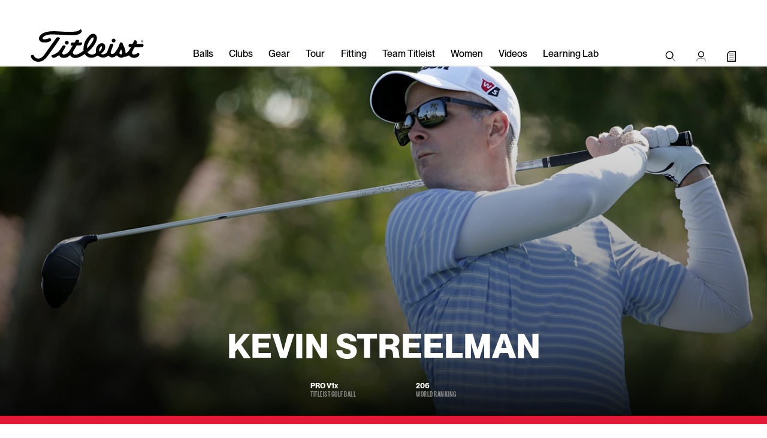

--- FILE ---
content_type: text/css; charset=utf-8
request_url: https://www.titleist.com.au/build/assets/bundles/main.css?v=o2LZ-wKcYrs9j1N--c86VB4KfN2hmiQlZVUl6OWbOp81
body_size: 852
content:
.icon-v2{opacity:1}.icon-v2.icon-arrow-circle-up{-webkit-mask-image:url(../images/icons/arrow-circle-up-48dp.svg);mask-image:url(../images/icons/arrow-circle-up-48dp.svg)}.icon-v2.icon-arrow-right-white{-webkit-mask-image:url(../images/icons/arrow-right-white.svg);mask-image:url(../images/icons/arrow-right-white.svg)}.icon-v2.icon-arrow-circle-down{-webkit-mask-image:url(../images/icons/arrow-circle-down-48dp.svg);mask-image:url(../images/icons/arrow-circle-down-48dp.svg)}.icon-v2.icon-arrow-drop-down{-webkit-mask-image:url(../images/icons/arrow-drop-down-48dp.svg);mask-image:url(../images/icons/arrow-drop-down-48dp.svg)}.icon-v2.icon-arrow-drop-up{-webkit-mask-image:url(../images/icons/arrow-drop-up-48dp.svg);mask-image:url(../images/icons/arrow-drop-up-48dp.svg)}.icon-v2.icon-arrow-up{-webkit-mask-image:url(../images/icons/arrow-up-48dp.svg);mask-image:url(../images/icons/arrow-up-48dp.svg)}.icon-v2.icon-call{-webkit-mask-image:url(../images/icons/call-48dp.svg);mask-image:url(../images/icons/call-48dp.svg)}.icon-v2.icon-chat{-webkit-mask-image:url(../images/icons/chat-48dp.svg);mask-image:url(../images/icons/chat-48dp.svg)}.icon-v2.icon-chevron-left{-webkit-mask-image:url(../images/icons/chevron-left-48dp.svg);mask-image:url(../images/icons/chevron-left-48dp.svg)}.icon-v2.icon-chevron-right{-webkit-mask-image:url(../images/icons/chevron-right-48dp.svg);mask-image:url(../images/icons/chevron-right-48dp.svg)}.icon-v2.icon-close{-webkit-mask-image:url(../images/icons/close-48dp.svg);mask-image:url(../images/icons/close-48dp.svg)}.icon-v2.icon-comments{-webkit-mask-image:url(../images/icons/comments-48dp.svg);mask-image:url(../images/icons/comments-48dp.svg)}.icon-v2.icon-customize{-webkit-mask-image:url(../images/icons/customize-48dp.svg);mask-image:url(../images/icons/customize-48dp.svg)}.icon-v2.icon-delete{-webkit-mask-image:url(../images/icons/delete-48dp.svg);mask-image:url(../images/icons/delete-48dp.svg)}.icon-v2.icon-events{-webkit-mask-image:url(../images/icons/events-48dp.svg);mask-image:url(../images/icons/events-48dp.svg)}.icon-v2.icon-facebook{-webkit-mask-image:url(../images/icons/Facebook-64x64.svg);mask-image:url(../images/icons/Facebook-64x64.svg)}.icon-v2.icon-favorite{-webkit-mask-image:url(../images/icons/favorite-48dp.svg);mask-image:url(../images/icons/favorite-48dp.svg)}.icon-v2.icon-forums{-webkit-mask-image:url(../images/icons/forums-48dp.svg);mask-image:url(../images/icons/forums-48dp.svg)}.icon-v2.icon-hole-in-one{-webkit-mask-image:url(../images/icons/hole-in-one-48dp.svg);mask-image:url(../images/icons/hole-in-one-48dp.svg)}.icon-v2.icon-instagram{-webkit-mask-image:url(../images/icons/Instagram-64x64.svg);mask-image:url(../images/icons/Instagram-64x64.svg)}.icon-v2.icon-language{-webkit-mask-image:url(../images/icons/language-48dp.svg);mask-image:url(../images/icons/language-48dp.svg)}.icon-v2.icon-load-more{-webkit-mask-image:url(../images/icons/load-more-48dp.svg);mask-image:url(../images/icons/load-more-48dp.svg)}.icon-v2.icon-location{-webkit-mask-image:url(../images/icons/location-48dp.svg);mask-image:url(../images/icons/location-48dp.svg)}.icon-v2.icon-mail{-webkit-mask-image:url(../images/icons/mail-48dp.svg);mask-image:url(../images/icons/mail-48dp.svg)}.icon-v2.icon-news{-webkit-mask-image:url(../images/icons/news-48dp.svg);mask-image:url(../images/icons/news-48dp.svg)}.icon-v2.icon-orders{-webkit-mask-image:url(../images/icons/orders-48dp.svg);mask-image:url(../images/icons/orders-48dp.svg)}.icon-v2.icon-person{-webkit-mask-image:url(../images/icons/person-48dp.svg);mask-image:url(../images/icons/person-48dp.svg)}.icon-v2.icon-register{-webkit-mask-image:url(../images/icons/register-48dp.svg);mask-image:url(../images/icons/register-48dp.svg)}.icon-v2.icon-review{-webkit-mask-image:url(../images/icons/review-48dp.svg);mask-image:url(../images/icons/review-48dp.svg)}.icon-v2.icon-search{-webkit-mask-image:url(../images/icons/search-48dp.svg);mask-image:url(../images/icons/search-48dp.svg)}.icon-v2.icon-send{-webkit-mask-image:url(../images/icons/send-48dp.svg);mask-image:url(../images/icons/send-48dp.svg)}.icon-v2.icon-settings{-webkit-mask-image:url(../images/icons/settings-48dp.svg);mask-image:url(../images/icons/settings-48dp.svg)}.icon-v2.icon-shipping{-webkit-mask-image:url(../images/icons/shipping-48dp.svg);mask-image:url(../images/icons/shipping-48dp.svg)}.icon-v2.icon-shopping-bag{-webkit-mask-image:url(../images/icons/shopping-bag-48dp.svg);mask-image:url(../images/icons/shopping-bag-48dp.svg)}.icon-v2.icon-quote{-webkit-mask-image:url("../images/icons/click-to-quote-48dp.svg");mask-image:url("../images/icons/click-to-quote-48dp.svg")}.icon-v2.icon-sweepstakes{-webkit-mask-image:url(../images/icons/sweepstakes-48dp.svg);mask-image:url(../images/icons/sweepstakes-48dp.svg)}.icon-v2.icon-twitter{-webkit-mask-image:url(../images/icons/Twitter-64x64.svg);mask-image:url(../images/icons/Twitter-64x64.svg)}.icon-v2.icon-video{-webkit-mask-image:url(../images/icons/video-48dp.svg);mask-image:url(../images/icons/video-48dp.svg)}.icon-v2.icon-warranty{-webkit-mask-image:url(../images/icons/warranty-48dp.svg);mask-image:url(../images/icons/warranty-48dp.svg)}.icon-v2.icon-youtube{-webkit-mask-image:url(../images/icons/Youtube-64x64.svg);mask-image:url(../images/icons/Youtube-64x64.svg)}.icon-v2.icon-x-social{-webkit-mask-image:url(../images/icons/X-social-64x64.svg);mask-image:url(../images/icons/X-social-64x64.svg)}nav.mobile .icon-v2.icon-search{width:24px;height:24px;padding-top:4px}@media(max-width:799px){footer .top-row .wrapper .title button.mobile-title-button:after{background-image:url(../images/footer/arrow.svg)}}section.module.team-titleist-module .tt-mask{background-image:url(../images/home/tt-overlay.svg)}section.module.team-titleist-module .tt-logo{background-image:url(../images/home/tt-logo.svg)}.version2 .scroll-arrow{background-image:url(../images/home/holiday-arrow.svg)}

--- FILE ---
content_type: image/svg+xml
request_url: https://www.titleist.com.au/build/assets/images/icons/click-to-quote-48dp.svg
body_size: 518
content:
<svg width="48" height="48" viewBox="0 0 48 48" style="enable-background:new 0 0 48 48;" xmlns="http://www.w3.org/2000/svg">
<style type="text/css">
	.st0{fill-opacity:0.4;enable-background:new;}
</style>
<path d="M11.8265 15.4813L18.3564 8.82333H35.1735V39.1767H11.8265V15.4813ZM17.1684 6L9 14.3287V42H38V6H17.1684Z"/>
<path class="st0" d="M30.5096 14.481H16.6719C15.864 14.481 15.2091 15.1352 15.2091 15.9421C15.2091 16.7491 15.864 17.4032 16.6719 17.4032H30.5096C31.3174 17.4032 31.9723 16.7491 31.9723 15.9421C31.9723 15.1352 31.3174 14.481 30.5096 14.481Z"/>
<path class="st0" d="M30.5096 20.4715H16.6719C15.864 20.4715 15.2091 21.1257 15.2091 21.9326C15.2091 22.7396 15.864 23.3937 16.6719 23.3937H30.5096C31.3174 23.3937 31.9723 22.7396 31.9723 21.9326C31.9723 21.1257 31.3174 20.4715 30.5096 20.4715Z"/>
<path class="st0" d="M30.5096 26.3291H16.6719C15.864 26.3291 15.2091 26.9832 15.2091 27.7902C15.2091 28.5971 15.864 29.2513 16.6719 29.2513H30.5096C31.3174 29.2513 31.9723 28.5971 31.9723 27.7902C31.9723 26.9832 31.3174 26.3291 30.5096 26.3291Z"/>
<path class="st0" d="M30.5096 32.1866H16.6719C15.864 32.1866 15.2091 32.8407 15.2091 33.6477C15.2091 34.4546 15.864 35.1088 16.6719 35.1088H30.5096C31.3174 35.1088 31.9723 34.4546 31.9723 33.6477C31.9723 32.8407 31.3174 32.1866 30.5096 32.1866Z"/>
</svg>
